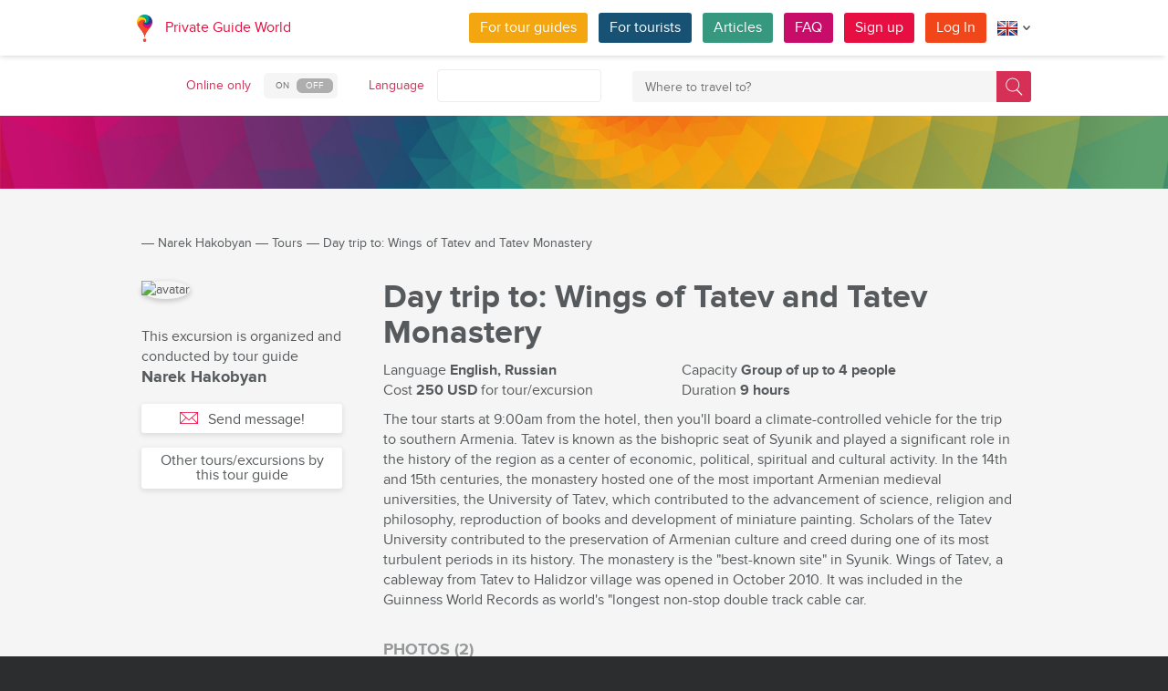

--- FILE ---
content_type: text/html; charset=utf-8
request_url: https://pg.world/user/public_tours/view?id=5a31168749d862b00e8b457c
body_size: 15211
content:

    <!DOCTYPE html>
<html lang="en" dir="ltr">
    <head>
        <meta charset="utf-8" />
        <meta http-equiv="Content-Type" content="text/html; charset=utf-8" />
        <meta http-equiv="X-UA-Compatible" content="IE=edge" />
        <title>Tour “Day trip to: Wings of Tatev and Tatev Monastery” by Narek Hakobyan in Armenia | PG World</title>
        <meta name="description" content="Discover all details of the tour “Day trip to: Wings of Tatev and Tatev Monastery” by Narek Hakobyan in Armenia. Read the description, view photos, add to favourites, and contact the guide directly if registered on PG World." />
		
		
        
		<link rel="alternate" hreflang="de" href="https://pg.world/ger/user/public_tours/view?id=5a31168749d862b00e8b457c" />
		<link rel="alternate" hreflang="fr" href="https://pg.world/fre/user/public_tours/view?id=5a31168749d862b00e8b457c" />
		<link rel="alternate" hreflang="it" href="https://pg.world/ita/user/public_tours/view?id=5a31168749d862b00e8b457c" />
		<link rel="alternate" hreflang="es" href="https://pg.world/spa/user/public_tours/view?id=5a31168749d862b00e8b457c" />
		<link rel="alternate" hreflang="ru" href="https://pg.world/rus/user/public_tours/view?id=5a31168749d862b00e8b457c" />
		         
                 
		<meta http-equiv="Cache-Control" content="public" />
        <meta name="viewport" content="width=device-width, initial-scale=1">
		<meta name="google-play-app" content="app-id=world.pg.android">
        <meta http-equiv="cleartype" content="on" />
		<meta name="format-detection" content="telephone=no" />
        <link rel="apple-touch-icon" sizes="57x57" href="/i/image/site/favicon/apple-touch-icon-57x57.png">
        <link rel="apple-touch-icon" sizes="60x60" href="/i/image/site/favicon/apple-touch-icon-60x60.png">
        <link rel="apple-touch-icon" sizes="72x72" href="/i/image/site/favicon/apple-touch-icon-72x72.png">
        <link rel="apple-touch-icon" sizes="76x76" href="/i/image/site/favicon/apple-touch-icon-76x76.png">
        <link rel="apple-touch-icon" sizes="114x114" href="/i/image/site/favicon/apple-touch-icon-114x114.png">
        <link rel="apple-touch-icon" sizes="120x120" href="/i/image/site/favicon/apple-touch-icon-120x120.png">
        <link rel="apple-touch-icon" sizes="144x144" href="/i/image/site/favicon/apple-touch-icon-144x144.png">
        <link rel="apple-touch-icon" sizes="152x152" href="/i/image/site/favicon/apple-touch-icon-152x152.png">
        <link rel="apple-touch-icon" sizes="180x180" href="/i/image/site/favicon/apple-touch-icon-180x180.png">
        <link rel="icon" type="image/png" href="/i/image/site/favicon/favicon-32x32.png" sizes="32x32">
        <link rel="icon" type="image/png" href="/i/image/site/favicon/android-chrome-192x192.png" sizes="192x192">
        <link rel="icon" type="image/png" href="/i/image/site/favicon/favicon-96x96.png" sizes="96x96">
        <link rel="icon" type="image/png" href="/i/image/site/favicon/favicon-16x16.png" sizes="16x16">
        <link rel="manifest" href="/i/image/site/favicon/manifest.json">
        <link rel="shortcut icon" href="/i/image/site/favicon/favicon.ico">
        <meta name="msapplication-TileColor" content="#e70f42">
        <meta name="msapplication-TileImage" content="/i/image/site/favicon/mstile-144x144.png">
        <meta name="msapplication-config" content="/i/image/site/favicon/browserconfig.xml">
        <meta name="theme-color" content="#ffffff">

        <link rel="stylesheet" type="text/css" href="/i/css/site/animate.css" />
        <link rel="stylesheet" type="text/css" href="/i/css/site/modal.css" />
        <link rel="stylesheet" type="text/css" href="/i/css/site/modaluser.css?v=1.3">
        <link rel="stylesheet" type="text/css" href="/i/css/site/webui-popover.min.css" />
        <link rel="stylesheet" type="text/css" href="/i/css/site/select2.min.css" />
        <link rel="stylesheet" type="text/css" href="/i/css/site/toggles.css" />
        <link rel="stylesheet" type="text/css" href="/i/css/site/fileinput.css" />
        <link rel="stylesheet" type="text/css" href="/i/css/site/owl.carousel.css?v=1.0" />
        <link rel="stylesheet" type="text/css" href="/i/css/site/owl.theme.css" />
        <link rel="stylesheet" type="text/css" href="/i/css/site/baguetteBox.css" />
        <link rel="stylesheet" type="text/css" href="/i/css/site/menu.css" />
        <link rel="stylesheet" type="text/css" href="/i/css/site/notification-default.css?v=1.5" />
        <link rel="stylesheet" type="text/css" href="/i/css/site/notification-style-bar.css?v=1.1" />
        <link rel="stylesheet" type="text/css" href="/i/css/site/jcrop-style.css?v=1.11" />
        <link rel="stylesheet" type="text/css" href="/i/css/site/jquery.Jcrop.css" />
        <link rel="stylesheet" type="text/css" href="/i/css/site/grid.css?v=1.0" />
        <link rel="stylesheet" type="text/css" href="/i/css/site/core.css?v=1.6" />
        <link rel="stylesheet" type="text/css" href="/i/css/site/style.css?v=14.1" />
        <link rel="stylesheet" type="text/css" href="/i/css/_dev/angular.css" />
        <link rel="stylesheet" type="text/css" href="/i/css/angular-my.css" />
        <link rel="stylesheet" type="text/css" href="/i/css/user-profile-cart.css?v=1.2" />
		<link rel="stylesheet" type="text/css" href="/i/css/site/amigo.sorter.css?v=1.0" />
		
		<!-- HTML5 Shim and Respond.js IE8 support of HTML5 elements and media queries -->
        <!-- WARNING: Respond.js doesn't work if you view the page via file:// -->
        <!--[if lt IE 8]>
        <script type="text/javascript" src="/i/js/site/respond.js"></script>
        <script type="text/javascript" src="/i/js/site/respond.js"></script>
        <![endif]-->
        
        <meta name="yandex-verification" content="6fc9a5d73815ae4" />
        <meta name="p:domain_verify" content="812c141a9b597c172b363bfeda6f9d49"/>
        <meta name="tp-claim" content="13d56722983295">


<!-- Facebook Pixel Code -->
<script>
!function(f,b,e,v,n,t,s){if(f.fbq)return;n=f.fbq=function(){n.callMethod?
n.callMethod.apply(n,arguments):n.queue.push(arguments)};if(!f._fbq)f._fbq=n;
n.push=n;n.loaded=!0;n.version='2.0';n.queue=[];t=b.createElement(e);t.async=!0;
t.src=v;s=b.getElementsByTagName(e)[0];s.parentNode.insertBefore(t,s)}(window,
document,'script','https://connect.facebook.net/en_US/fbevents.js');

fbq('init', '1793419437610175');
fbq('track', "PageView");</script>
<noscript><img height="1" width="1" style="display:none"
src="https://www.facebook.com/tr?id=1793419437610175&ev=PageView&noscript=1"
/></noscript>
<!-- End Facebook Pixel Code -->

<!-- Metrika counter -->
<script type="text/javascript">
    (function (d, w, c) {
        (w[c] = w[c] || []).push(function() {
            try {
                w.yaCounter36135060 = new Ya.Metrika({
                    id:36135060,
                    clickmap:true,
                    trackLinks:true,
                    accurateTrackBounce:true,
                    webvisor:true
                });
            } catch(e) { }
        });

        var n = d.getElementsByTagName("script")[0],
            s = d.createElement("script"),
            f = function () { n.parentNode.insertBefore(s, n); };
        s.type = "text/javascript";
        s.async = true;
        s.src = "https://mc.yandex.ru/metrika/watch.js";

        if (w.opera == "[object Opera]") {
            d.addEventListener("DOMContentLoaded", f, false);
        } else { f(); }
    })(document, window, "yandex_metrika_callbacks");
</script>
<noscript><div style="display:none"><img style="display:none" src="https://mc.yandex.ru/watch/36135060" style="position:absolute; left:-9999px;" alt="" /></div></noscript>
<!-- /Metrika counter -->

<!-- Global site tag (gtag.js) - Google Analytics -->
<script async src="https://www.googletagmanager.com/gtag/js?id=G-3WK2FBF6F7"></script>
<script>
  window.dataLayer = window.dataLayer || [];
  function gtag(){dataLayer.push(arguments);}
  gtag('js', new Date());
  gtag('config', 'G-3WK2FBF6F7');
</script>

		<meta name="google-site-verification" content="wqGfSjmHSs3lXEI27GsrhFZ0FZGbhCa8ZOoCHcVKZzA" />
		<meta name="p:domain_verify" content="53125ae66933ef0e00403f8d56e22e9b"/>
        <meta name="p:domain_verify" content="812c141a9b597c172b363bfeda6f9d49"/>
	</head>
    <body class="">
		<noscript><iframe src="https://www.googletagmanager.com/ns.html?id=GTM-NFJBPG6" height="0" width="0" style="display:none;visibility:hidden"></iframe></noscript>
		<noscript><div id="noscript" >For full functionality of this site you need to enable JavaScript.</div></noscript>
		<!--[if IE 8]><div id="IE8_not_supported" >Your browser is not supported anymore. <a href="https://myaccount.google.com/not-supported?pli=1" target="_blank">Please update to a more recent one.</a></div><![endif]-->
		<div id="_smartbanner"></div>
		
    <div class="page-wrap">
       
    <header>
		
	<div class="header">
		<div class="inner">
			<div class="logo">
									<a class="" href="https://pg.world/"><img src="https://pg.world/i/image/site/logo-new.png" alt="Private Guide World"></a>
								<a class="" href="https://pg.world/">Private Guide World</a>
			</div><div class="menu">
				<ul>
										<li><a style="background:#f4a610" class="btn" href="https://pg.world/for_guides">For tour guides</a></li>
															<li><a style="background:#175274" class="btn" href="https://pg.world/for_tourists">For tourists</a></li>
										<li><a style="background:#36987f" class="btn" href="https://pg.world/articles">Articles</a></li>
					<li><a style="background:#c80c6a" class="btn" href="https://pg.world/faq">FAQ</a></li>
									<li class="signlog-head-js short"><span class="cd-signup btn" onclick="yaCounter36135060.reachGoal('CLICK_REG_LINK');gtag('send', 'event', 'regform', 'call','main');">Sign up</span></li>
					<li class="signlog-head-js short"><span style="background:#f1461a" class="cd-signin btn">Log In</span></li>
									<li style="margin-top:4px;margin-bottom:4px;">
						<a href="#" class="popup_btn no-js" title="Language"><img alt="" src="/i/image/site/flags/eng24x24a.png"><span class="description">Language</span><span class="arrow"></span></a>
						<ul class="popup_content right">
															<li class="list-group-item"><a href="https://pg.world/user/public_tours/view?id=5a31168749d862b00e8b457c" prop-lang="eng" class="flags-list-popoverlink"><img alt="eng" src="/i/image/site/flags/eng16x16.png"><span>English</span></a></li>
															<li class="list-group-item"><a href="https://pg.world/ger/user/public_tours/view?id=5a31168749d862b00e8b457c" prop-lang="ger" class="flags-list-popoverlink"><img alt="ger" src="/i/image/site/flags/ger16x16.png"><span>Deutsch</span></a></li>
															<li class="list-group-item"><a href="https://pg.world/fre/user/public_tours/view?id=5a31168749d862b00e8b457c" prop-lang="fre" class="flags-list-popoverlink"><img alt="fre" src="/i/image/site/flags/fre16x16.png"><span>Français</span></a></li>
															<li class="list-group-item"><a href="https://pg.world/ita/user/public_tours/view?id=5a31168749d862b00e8b457c" prop-lang="ita" class="flags-list-popoverlink"><img alt="ita" src="/i/image/site/flags/ita16x16.png"><span>Italiano</span></a></li>
															<li class="list-group-item"><a href="https://pg.world/spa/user/public_tours/view?id=5a31168749d862b00e8b457c" prop-lang="spa" class="flags-list-popoverlink"><img alt="spa" src="/i/image/site/flags/spa16x16.png"><span>Español</span></a></li>
															<li class="list-group-item"><a href="https://pg.world/rus/user/public_tours/view?id=5a31168749d862b00e8b457c" prop-lang="rus" class="flags-list-popoverlink"><img alt="rus" src="/i/image/site/flags/rus16x16.png"><span>Русский</span></a></li>
													</ul>
					</li>
				</ul>
			</div>
		</div>
	</div>
		
<div class="header_search">
	<div class="inner">
		<form action="https://pg.world/find_place" method="get" enctype="multipart/form-data" id="search-place-panel">
			<div class="header_search_box on_off_online">
				<div class="description">Online only</div>
				<input id="search-online-only" class="search-online-only" type="checkbox" name="search_online_only"  />
				<label for="search-online-only"><span class="on">ON</span><span class="off">OFF</span></label>
			</div>
			<div class="header_search_box">
				<div class="description">Language</div>
				<div class="select_box">
					<select class="morelangpanelselect js-states form-control select2-hidden-accessible" name="search_langs[]" multiple="" tabindex="-1" aria-hidden="true" style="width: 100%;">
											<option value="aar" >Afar</option>
											<option value="abk" >Abkhaz</option>
											<option value="afr" >Afrikaans</option>
											<option value="aka" >Akan</option>
											<option value="alb" >Albanian</option>
											<option value="amh" >Amharic</option>
											<option value="ara" >Arabic</option>
											<option value="arg" >Aragonese</option>
											<option value="arm" >Armenian</option>
											<option value="asm" >Assamese</option>
											<option value="ava" >Avaric</option>
											<option value="ave" >Avestan</option>
											<option value="aym" >Aymara</option>
											<option value="aze" >Azerbaijani</option>
											<option value="bak" >Bashkir</option>
											<option value="bam" >Bambara</option>
											<option value="baq" >Basque</option>
											<option value="bel" >Belarusian</option>
											<option value="bih" >Bihari</option>
											<option value="bis" >Bislama</option>
											<option value="bos" >Bosnian</option>
											<option value="bre" >Breton</option>
											<option value="bul" >Bulgarian</option>
											<option value="bur" >Burmese</option>
											<option value="cat" >Catalan</option>
											<option value="cha" >Chamorro</option>
											<option value="che" >Chechen</option>
											<option value="chi" >Cantonese</option>
											<option value="chv" >Chuvash</option>
											<option value="cor" >Cornish</option>
											<option value="cos" >Corsican</option>
											<option value="cre" >Cree</option>
											<option value="cze" >Czech</option>
											<option value="dan" >Danish</option>
											<option value="div" >Divehi</option>
											<option value="dut" >Dutch</option>
											<option value="dzo" >Dzongkha</option>
											<option value="eng" >English</option>
											<option value="epo" >Esperanto</option>
											<option value="est" >Estonian</option>
											<option value="fao" >Faroese</option>
											<option value="fij" >Fijian</option>
											<option value="fin" >Finnish</option>
											<option value="fre" >French</option>
											<option value="fry" >Western Frisian</option>
											<option value="ful" >Fula</option>
											<option value="geo" >Georgian</option>
											<option value="ger" >German</option>
											<option value="gla" >Gaelic</option>
											<option value="gle" >Irish</option>
											<option value="glg" >Galician</option>
											<option value="glv" >Manx</option>
											<option value="gre" >Greek (modern)</option>
											<option value="grn" >Guaraní</option>
											<option value="guj" >Gujarati</option>
											<option value="hat" >Haitian</option>
											<option value="hau" >Hausa</option>
											<option value="heb" >Hebrew</option>
											<option value="her" >Herero</option>
											<option value="hin" >Hindi</option>
											<option value="hmo" >Hiri Motu</option>
											<option value="hrv" >Croatian</option>
											<option value="hun" >Hungarian</option>
											<option value="ibo" >Igbo</option>
											<option value="ice" >Icelandic</option>
											<option value="iii" >Nuosu</option>
											<option value="iku" >Inuktitut</option>
											<option value="ind" >Indonesian</option>
											<option value="ipk" >Inupiaq</option>
											<option value="ita" >Italian</option>
											<option value="jav" >Javanese</option>
											<option value="jpn" >Japanese</option>
											<option value="kal" >Kalaallisut</option>
											<option value="kan" >Kannada</option>
											<option value="kas" >Kashmiri</option>
											<option value="kau" >Kanuri</option>
											<option value="kaz" >Kazakh</option>
											<option value="khm" >Khmer</option>
											<option value="kik" >Kikuyu</option>
											<option value="kin" >Kinyarwanda</option>
											<option value="kir" >Kyrgyz</option>
											<option value="kom" >Komi</option>
											<option value="kon" >Kongo</option>
											<option value="kor" >Korean</option>
											<option value="kua" >Kwanyama</option>
											<option value="kur" >Kurdish</option>
											<option value="lao" >Lao</option>
											<option value="lat" >Latin</option>
											<option value="lav" >Latvian</option>
											<option value="lim" >Limburgish</option>
											<option value="lin" >Lingala</option>
											<option value="lit" >Lithuanian</option>
											<option value="ltz" >Luxembourgish</option>
											<option value="lub" >Luba-Katanga</option>
											<option value="lug" >Ganda</option>
											<option value="mac" >Macedonian</option>
											<option value="mal" >Malayalam</option>
											<option value="mao" >Māori</option>
											<option value="mar" >Marathi</option>
											<option value="may" >Malay</option>
											<option value="mlg" >Malagasy</option>
											<option value="mlt" >Maltese</option>
											<option value="mon" >Mongolian</option>
											<option value="nau" >Nauru</option>
											<option value="nav" >Navajo</option>
											<option value="nbl" >Southern Ndebele</option>
											<option value="nde" >Northern Ndebele</option>
											<option value="ndo" >Ndonga</option>
											<option value="nep" >Nepali</option>
											<option value="nno" >Norwegian Nynorsk</option>
											<option value="nob" >Norwegian Bokmål</option>
											<option value="nor" >Norwegian</option>
											<option value="nya" >Chichewa</option>
											<option value="oci" >Occitan</option>
											<option value="ori" >Oriya</option>
											<option value="orm" >Oromo</option>
											<option value="oss" >Ossetian</option>
											<option value="pan" >Panjabi</option>
											<option value="per" >Persian (Farsi)</option>
											<option value="pli" >Pāli</option>
											<option value="pol" >Polish</option>
											<option value="por" >Portuguese</option>
											<option value="pus" >Pushto</option>
											<option value="que" >Quechua</option>
											<option value="roh" >Romansh</option>
											<option value="rum" >Romanian</option>
											<option value="run" >Kirundi</option>
											<option value="rus" >Russian</option>
											<option value="sag" >Sango</option>
											<option value="san" >Sanskrit</option>
											<option value="sin" >Sinhalese</option>
											<option value="slo" >Slovak</option>
											<option value="slv" >Slovene</option>
											<option value="sme" >Northern Sami</option>
											<option value="smo" >Samoan</option>
											<option value="sna" >Shona</option>
											<option value="snd" >Sindhi</option>
											<option value="som" >Somali</option>
											<option value="sot" >Southern Sotho</option>
											<option value="spa" >Spanish</option>
											<option value="srd" >Sardinian</option>
											<option value="srp" >Serbian</option>
											<option value="ssw" >Swati</option>
											<option value="sun" >Sundanese</option>
											<option value="swa" >Swahili</option>
											<option value="swe" >Swedish</option>
											<option value="tah" >Tahitian</option>
											<option value="tam" >Tamil</option>
											<option value="tat" >Tatar</option>
											<option value="tel" >Telugu</option>
											<option value="tet" >Tetum</option>
											<option value="tgk" >Tajik</option>
											<option value="tgl" >Tagalog</option>
											<option value="tha" >Thai</option>
											<option value="tib" >Tibetan</option>
											<option value="tir" >Tigrinya</option>
											<option value="ton" >Tonga</option>
											<option value="tsn" >Tswana</option>
											<option value="tso" >Tsonga</option>
											<option value="tuk" >Turkmen</option>
											<option value="tur" >Turkish</option>
											<option value="tuv" >Turkana</option>
											<option value="twi" >Twi</option>
											<option value="uig" >Uyghur</option>
											<option value="ukr" >Ukrainian</option>
											<option value="urd" >Urdu</option>
											<option value="uzb" >Uzbek</option>
											<option value="ven" >Venda</option>
											<option value="vie" >Vietnamese</option>
											<option value="vol" >Volapük</option>
											<option value="wel" >Welsh</option>
											<option value="wln" >Walloon</option>
											<option value="wol" >Wolof</option>
											<option value="xho" >Xhosa</option>
											<option value="yid" >Yiddish</option>
											<option value="yor" >Yoruba</option>
											<option value="zha" >Zhuang</option>
											<option value="zul" >Zulu</option>
										</select>
				</div>
			</div>
			<div class="header_search_box search_word_box">
				<input id="head-mini-search-input-field" name="search_word" value="" autocomplete="off" role="textbox" aria-autocomplete="list" aria-haspopup="true" placeholder="Where to travel to?" onfocus="this.placeholder = ''" onblur="this.placeholder = 'Where to travel to?'" maxlength="50"><button id="select-langmorepanelremove-btn" title="Find!"> </button>
			</div>
		</form>
	</div>
</div>    </header>
    <button class="menu-button" id="open-button" aria-label="Menu"></button>
    
       <div class="page-body">
                        <div class="head-pattern"></div>
                              <div class="wrap">
              <div class="redrow page">
                  
    <div id="main-breadcrumbs">
        <ol class="breadcrumb">
            <li>
                <a href="https://pg.world/" aria-label="Private Guide"></a><span> &#8213; </span>
            </li>
            
                
                                    <li>
                        <a href="https://pg.world/user?user_id=5a31168649d862b00e8b456d">Narek Hakobyan</a><span> &#8213; </span>
                    </li>
                
            
                
                                    <li>
                        <a href="https://pg.world/user/public_tours?user_id=5a31168649d862b00e8b456d">Tours</a><span> &#8213; </span>
                    </li>
                
            
                
                                    <li>
                        <span>Day trip to: Wings of Tatev and Tatev Monastery</span>
                    </li>
                
                    </ol>
    </div>
    <div style="clear: both"></div>
                  
    <div class="redgrid-set-3 sidebar-left waysidebar">
       <div class="photoblock waycart-guide-photo">
          <img alt="avatar" src="https://api.pg.world/node_model_img?w=200&h=200&mode=fitout&zoom=1&file=_soc_6b420bbe3ccf73d1abb7d35cb247c776.jpg" style="width: 200px; height: auto;">
       </div>
       <div class="waycart-guidedesc">
          <div class="waycart-guidedesc-tourti">
             This excursion is organized and conducted by tour guide          </div>
          <div class="waycart-guidedesc-guidename">
             Narek Hakobyan          </div>
          <div class="waycart-guidedesc-online">
                       </div>
       </div>
       <div class="sidebar-btnblock">
                        <!-- Если гость -->
              			  <button onclick="$('.cd-signup').trigger('click'); $('.cb-tourist').trigger('click'); history.pushState('', '', '/user/public_tours/view?id=5a31168749d862b00e8b457c&m=1'); return false;" class="btn md-btn block-btn white-btn lite-btn btn-forbtniconsbm"><span class="icon forbtnicon sbm"></span>Send message!</button>
			  <a href="https://pg.world/user/public_tours?user_id=5a31168649d862b00e8b456d" class="btn md-btn block-btn white-btn lite-btn">Other tours/excursions by this tour guide</a>
                 </div>
    </div>
    <div class="redgrid-set-9 page-content">
       <div class="redgrid-set-12">
          <div class="guidecart-head">
            <h1 id="name_eng" class="guidecart-title bigtitle blackcolor about_lang_item active">Day trip to: Wings of Tatev and Tatev Monastery</h1>
              </div>
		            <div class="waycart-attr-block">
             <div class="redgrid-set-5 nopad waycart-attr">
                <div>Language <span>English, Russian</span></div>
                                    <div>Cost    <span>250 USD</span> for tour/excursion</div>
                             </div>
             <div class="redgrid-set-5 nopad waycart-attr">
                                    <div>Capacity <span>Group of up to 4 people</span></div>
                                                    <div>Duration <span>9 hours</span></div>
                             </div>
          </div>
          

    <div id="desc_short_eng" class="waycart-desc about_lang_item active">
                           <p>The tour starts at 9:00am from the hotel, then you'll board a climate-controlled vehicle for the trip to southern Armenia. Tatev is known as the bishopric seat of Syunik and played a significant role in the history of the region as a center of economic, political, spiritual and cultural activity. In the 14th and 15th centuries, the monastery hosted one of the most important Armenian medieval universities, the University of Tatev, which contributed to the advancement of science, religion and philosophy, reproduction of books and development of miniature painting. Scholars of the Tatev University contributed to the preservation of Armenian culture and creed during one of its most turbulent periods in its history. The monastery is the "best-known site" in Syunik. Wings of Tatev, a cableway from Tatev to Halidzor village was opened in October 2010. It was included in the Guinness World Records as world's "longest non-stop double track cable car.</p>            </div>
          
                        <h4 class="guidecart-smalltitle greycolor">PHOTOS (2)</h4>
              <div class="carousel-block">
                 <div class="baguetteBoxOne gallery">
                    <div id="owl-gallery" class="owl-carousel">
                                                  <div class="item bordered-image"><a href="https://api.pg.world/upl/node_files/3fc9af10d19d721b27ce159bc9522147.jpg"><img src="https://api.pg.world/tmp/node_files/220_140_fitout/3fc9af10d19d721b27ce159bc9522147.jpg" alt="Photo"></a></div>
                                                  <div class="item bordered-image"><a href="https://api.pg.world/upl/node_files/4bd141d2b13b8f10047c207dbe34d31c.jpg"><img src="https://api.pg.world/tmp/node_files/220_140_fitout/4bd141d2b13b8f10047c207dbe34d31c.jpg" alt="Photo"></a></div>
                                           </div>
                 </div>
              </div>
          
		  <div class="tour" style="float:left"><ul class="social_shere_buttons">
		<li><a class="facebook" href="http://www.facebook.com/sharer.php?u=https://pg.world/user/public_tours/view?id=5a31168749d862b00e8b457c" target="_blank" style="background-position: 0px -68px"></a></li>
		<li><a class="twitter" href="https://twitter.com/share?url=https://pg.world/user/public_tours/view?id=5a31168749d862b00e8b457c&amp;text=Tour+%E2%80%9CDay+trip+to%3A+Wings+of+Tatev+and+Tatev+Monastery%E2%80%9D+by+Narek+Hakobyan+in+Armenia+%7C+PG+World&amp;hashtags=" target="_blank" style="background-position: 0px -51px"></a></li>
		<li><a class="vkontakte" href="http://vkontakte.ru/share.php?url=https://pg.world/user/public_tours/view?id=5a31168749d862b00e8b457c" target="_blank" style="background-position: 0px 0px"></a></li>
		<li><a class="odnoklassniki" href="http://www.odnoklassniki.ru/dk?st.cmd=addShare&st.s=1&st._surl=https://pg.world/user/public_tours/view?id=5a31168749d862b00e8b457c" target="_blank" style="background-position: 0px -170px"></a></li>
		<li><a class="livejournal" href="http://www.livejournal.com/update.bml?event=https://pg.world/user/public_tours/view?id=5a31168749d862b00e8b457c&subject=Tour+%E2%80%9CDay+trip+to%3A+Wings+of+Tatev+and+Tatev+Monastery%E2%80%9D+by+Narek+Hakobyan+in+Armenia+%7C+PG+World" target="_blank" style="background-position: 0px -34px"></a></li>
		<li><a class="blogger" href="https://www.blogger.com/blog-this.g?t&u=https://pg.world/user/public_tours/view?id=5a31168749d862b00e8b457c&n=Tour+%E2%80%9CDay+trip+to%3A+Wings+of+Tatev+and+Tatev+Monastery%E2%80%9D+by+Narek+Hakobyan+in+Armenia+%7C+PG+World" target="_blank" style="background-position: 0px -187px"></a></li>
		<li><a class="pinterest" href="https://pinterest.com/pin/create/bookmarklet/?url=https://pg.world/user/public_tours/view?id=5a31168749d862b00e8b457c&description=Tour+%E2%80%9CDay+trip+to%3A+Wings+of+Tatev+and+Tatev+Monastery%E2%80%9D+by+Narek+Hakobyan+in+Armenia+%7C+PG+World" target="_blank" style="background-position: 0px -477px"></a></li>
		<li><a class="linkedin" href="http://www.linkedin.com/shareArticle?mini=true&amp;url=https://pg.world/user/public_tours/view?id=5a31168749d862b00e8b457c" target="_blank" style="background-position: 0px -255px"></a></li>
	</ul></div>
       </div>
    </div>
              </div>
          </div>
       </div>
    </div>

    
        
						
	
	<div style="clear:both"></div>
	<footer>
		<div class="inner">
			<div class="justify">
				<div class="footer_block menu inline">
					<div class="menu_inner inline">
						<div class="logo">
							<a class="inline_m" href="https://pg.world/"><img src="/i/image/site/logo-new.png" alt="Private Guide World" /></a>
							<a class="inline_m" href="https://pg.world/">Private Guide World</a>
						</div>
						<div class="footer_menu">
							<ul>
															<li>&#9679;<a href="https://pg.world/about_us">About us</a></li>
															<li>&#9679;<a href="https://pg.world/faq">FAQ</a></li>
															<li>&#9679;<a href="https://pg.world/articles">Articles</a></li>
															<li>&#9679;<a href="mailto:support@pg.world">Contact us (support@pg.world)</a></li>
															<li>&#9679;<a href="https://pg.world/terms_of_use">Terms of use</a></li>
															<li>&#9679;<a href="https://pg.world/privacy_policy">Privacy policy</a></li>
														</ul>
						</div>
					</div>
					<div class="menu_inner inline">
						<div class="marketplace">
													<a href="https://play.google.com/store/apps/details?id=world.pg.android" target="_blank" title="Android application" class="google-market">
								<img src="/i/image/soc_set_icons/googleplay_eng.png" alt="Android application" />
							</a>
													<a href="https://itunes.apple.com/us/app/private-guide/id1145846483" target="_blank" title="iOS application" class="appstore">
								<img src="/i/image/soc_set_icons/appstore_eng.png" alt="iOS application" />
							</a>
												</div>
						<div class="soc_icons">
							<ul>
															<li>
									<a href="https://www.facebook.com/groups/1815485358739315/" target="_blank" title="Facebook">
										<img src="/i/image/soc_set_icons/facebook.png" alt="Facebook" />
									</a>
								</li>
															<li>
									<a href="https://vk.com/club133177251" target="_blank" title="Vkontakte">
										<img src="/i/image/soc_set_icons/vkontakte.png" alt="Vkontakte" />
									</a>
								</li>
															<li>
									<a href="https://www.linkedin.com/company/private-guide-world" target="_blank" title="Linkedin">
										<img src="/i/image/soc_set_icons/linkedin.png" alt="Linkedin" />
									</a>
								</li>
															<li>
									<a href="https://twitter.com/wwwpgworld" target="_blank" title="Twitter">
										<img src="/i/image/soc_set_icons/twitter.png" alt="Twitter" />
									</a>
								</li>
															<li>
									<a href="https://www.instagram.com/privateguideworld/" target="_blank" title="Instagram">
										<img src="/i/image/soc_set_icons/instagram.png" alt="Instagram" />
									</a>
								</li>
															<li>
									<a href="https://www.pinterest.com/private_guide/" target="_blank" title="Pinterest">
										<img src="/i/image/soc_set_icons/pinterest.png" alt="Pinterest" />
									</a>
								</li>
															<li>
									<a href="https://www.youtube.com/channel/UC77LG16jAtH5yUREiLlNHRg" target="_blank" title="YouTube">
										<img src="/i/image/soc_set_icons/youtube.png" alt="YouTube" />
									</a>
								</li>
															<li>
									<a href="https://www.tiktok.com/@privateguideworld" target="_blank" title="TikTok">
										<img src="/i/image/soc_set_icons/tiktok.png" alt="TikTok" />
									</a>
								</li>
														</ul>
						</div>
					</div>					
				</div>
				<div class="footer_block country inline">
					<div class="title">Countries</div>
					<ul>
																					<li class="show_on_mobile"><a href="https://pg.world/countries/taiwan/guides">Taiwan</a></li>
																<li class="show_on_mobile"><a href="https://pg.world/countries/jamaica/guides">Jamaica</a></li>
																<li class="show_on_mobile"><a href="https://pg.world/countries/lebanon/guides">Lebanon</a></li>
																<li class="show_on_mobile"><a href="https://pg.world/countries/georgia/guides">Georgia</a></li>
																<li class="show_on_mobile"><a href="https://pg.world/countries/sweden/guides">Sweden</a></li>
																<li class="show_on_mobile"><a href="https://pg.world/countries/madagascar/guides">Madagascar</a></li>
																<li class="show_on_mobile"><a href="https://pg.world/countries/tajikistan/guides">Tajikistan</a></li>
																<li class="show_on_mobile"><a href="https://pg.world/countries/spain/guides">Spain</a></li>
																<li><a href="https://pg.world/countries/liechtenstein/guides">Liechtenstein</a></li>
																<li><a href="https://pg.world/countries/swaziland/guides">Swaziland</a></li>
																<li><a href="https://pg.world/countries/bahrain/guides">Bahrain</a></li>
																<li><a href="https://pg.world/countries/guatemala/guides">Guatemala</a></li>
																<li><a href="https://pg.world/countries/jordan/guides">Jordan</a></li>
																<li><a href="https://pg.world/countries/switzerland/guides">Switzerland</a></li>
											<li class="show_on_mobile all"><a href="https://pg.world/countries">Show all...</a></li>
					</ul>
				</div>
				<div class="footer_block city inline">
					<div class="title">Cities</div>
					<ul>
																					<li class="show_on_mobile"><a href="https://pg.world/countries/sri_lanka/jaffna/guides">Jaffna</a></li>
																<li class="show_on_mobile"><a href="https://pg.world/countries/china/hong_kong/guides">Hong Kong</a></li>
																<li class="show_on_mobile"><a href="https://pg.world/countries/cuba/cienfuegos/guides">Cienfuegos</a></li>
																<li class="show_on_mobile"><a href="https://pg.world/countries/saudi_arabia/tabuk/guides">Tabuk</a></li>
																<li class="show_on_mobile"><a href="https://pg.world/countries/oman/muscat/guides">Muscat</a></li>
																<li class="show_on_mobile"><a href="https://pg.world/countries/georgia/ozurgeti/guides">Ozurgeti</a></li>
																<li class="show_on_mobile"><a href="https://pg.world/countries/brazil/manaus/guides">Manaus</a></li>
																<li class="show_on_mobile"><a href="https://pg.world/countries/ecuador/cuenca/guides">Cuenca</a></li>
																<li class="show_on_mobile"><a href="https://pg.world/countries/estonia/parnu/guides">Parnu</a></li>
																<li><a href="https://pg.world/countries/south_africa/pietermaritzburg/guides">Pietermaritzburg</a></li>
																<li><a href="https://pg.world/countries/botswana/selebi-phikwe/guides">Selebi-Phikwe</a></li>
																<li><a href="https://pg.world/countries/hungary/kecskemet/guides">Kecskemet</a></li>
																<li><a href="https://pg.world/countries/thailand/bangkok/guides">Bangkok</a></li>
																<li><a href="https://pg.world/countries/japan/osaka/guides">Osaka</a></li>
																<li><a href="https://pg.world/countries/senegal/louga/guides">Louga</a></li>
										</ul>
				</div>
				<div class="footer_block city inline">
					<div class="title">Articles</div>
					<ul>
																					<li class="show_on_mobile"><a href="https://pg.world/articles?scid=5758283a49d8629b5d8b4567">Local private tour</a></li>
																<li class="show_on_mobile"><a href="https://pg.world/articles?scid=5758271749d86234418b4567">Excursion</a></li>
																<li class="show_on_mobile"><a href="https://pg.world/articles?scid=5687d490c8e69a8d0e8b456d">Children's tour</a></li>
																<li class="show_on_mobile"><a href="https://pg.world/articles?scid=5687d459c8e69a0b0e8b456f">Adventure tour</a></li>
																<li class="show_on_mobile"><a href="https://pg.world/articles?scid=5758282649d862b15b8b4567">Jeep tour</a></li>
																<li class="show_on_mobile"><a href="https://pg.world/articles?scid=5758278649d8626c4d8b4567">Gourmet & Cooking tour</a></li>
																<li class="show_on_mobile"><a href="https://pg.world/articles?scid=5758291449d8623b738b4567">Walking tour</a></li>
																<li class="show_on_mobile"><a href="https://pg.world/articles?scid=5b39efbc49d8629e1c8b4567">Bird watching tours</a></li>
																<li class="show_on_mobile"><a href="https://pg.world/articles?scid=575827a449d8620b508b4567">Hiking/Trekking/Cycling tour</a></li>
																<li><a href="https://pg.world/articles?scid=64f6d228c745c4c4b32eea42">Tips for tourists</a></li>
											<li class="show_on_mobile all"><a href="https://pg.world/articles">Show all...</a></li>
					</ul>
				</div>
			</div>
			<div class="copyright">© 2014–2026 All rights reserved Private Guide World</div>
		</div>
	</footer>        
            
    <form class="md-modal md-effect-16" id="modal-from-tourist" method="post">
        <div class="md-content">
            <button class="md-close"></button>
            <div class="fieldset">
                <textarea type="text" id="sendmessage-fast-tourist" class="sendmessage-onmodal-textarea" name="text" required="true" placeholder="Let’s write some text..." onfocus="this.placeholder = ''" onblur="this.placeholder = 'Let’s write some text...'"></textarea>
            </div>
            <div class="redrow modal-btn-block">
                <div class="redgrid-set-6 nopad addcontact-on-modal-link">
                    
                    </div>
                <div class="redgrid-set-6 nopad">
                    <button class="btn block-btn modalbtn">Send Message</button>
                </div>
            </div>
        </div>
    </form>
	
    	
	<div class="md-modal md-effect-16" id="modal-bulk-message-add">
       <form onsubmit="yaCounter36135060.reachGoal('SEND_MASS_MESSAGE');gtag('send', 'event', 'massMessage', 'sendMessage','main');" class="md-content js-edit-obj" method="post">
          <button class="md-close"></button>
          <div class="redgrid-set-12">
             <h5>New GENERIC REQUEST</h5>
             <p class="fieldset">	
                Please add some text of at least 200 symbols to the message. The tour guide will respond to you via a private message.              </p>
          </div>
		  		  <div>GENERIC REQUEST</div>
          <div class="fieldset">
		  			 <textarea type="text" id="newbulkmessagetextarea" class="sendmessage-onmodal-textarea" name="text" placeholder="Let’s write some text..." onfocus="this.placeholder = ''" onblur="this.placeholder = 'Let’s write some text...'"></textarea>
          </div>
          <div class="redrow modal-btn-block">
             <div class="redgrid-set-6 nopad addcontact-on-modal-link">
                
    
             </div>
             <div class="redgrid-set-6 nopad">
                <button class="btn block-btn modalbtn">Send GENERIC REQUEST</button>
             </div>
          </div>
       </form>
    </div>
	    <!-- Modal's -->
    <div class="cd-user-modal">
       <!-- this is the entire modal form, including the background -->
       <div class="cd-user-modal-container">
          <!-- this is the container wrapper -->
          <div class="cd-user-modal-content">
             <div id="cd-login" class="modaluserlog">
                <!-- log in form -->
                <form class="cd-form" method="post">
                                     <div class="fieldset">
                      <label class="image-replace cd-email" for="signin-email">e-mail</label>
                      <input class="full-width has-padding has-border" id="signin-email" type="text" name="email" placeholder="e-mail" onfocus="this.placeholder = ''" onblur="this.placeholder = 'e-mail'">
                      <span class="cd-error-message">Wrong e-mail</span>
                   </div>
                   <div class="fieldset">
                      <label class="image-replace cd-password" for="signin-password">Password</label>
                      <input class="full-width has-padding has-border" id="signin-password" type="password" name="password" placeholder="Password" onfocus="this.placeholder = ''" onblur="this.placeholder = 'Password'">
                      <a href="#0" class="hide-password"><span class="showpass-eye-icon"></span></a>
                      <span class="cd-error-message">Wrong password</span>
                   </div>
                   <div class="fieldset">
                      <input class="full-width" type="submit" value="Login">
                   </div>
                   <div class="cd-form-bottom-message"><a href="#0">Forgot your password?</a></div>
                </form>
             </div>
             <!-- cd-login -->
             <div id="cd-signup" class="modaluserlog">
                <!-- sign up form -->
                <form class="cd-form" method="post">
                   <div class="switchreg-gort-block switch">
                      <div class="switchreg-gort cb-tourist">
                         <div class="icon-whoreg"></div>
                         <span>I’m a tourist</span>
                      </div>
                      <div class="switchreg-gort cb-guide">
                         <div class="icon-whoreg"></div>
                         <span>I’m a guide</span>
                      </div>
                      <input class="signup-user-type" type="hidden" name="type" value="">

                      <div style="clear: both;"></div>
                      <div style="position: relative;">
                          <span class="cd-error-message">Please first choose who you are!</span>
                      </div>
                   </div>
                   <div class="fieldset">
                      <input class="full-width has-padding has-border" id="signup-username" type="text" name="first_name" placeholder="First name" onfocus="this.placeholder = ''" onblur="this.placeholder = 'First name'">
                      <span class="cd-error-message">Incorrect First name!</span>
                   </div>
                   <div class="fieldset">
                      <input class="full-width has-padding has-border" id="signup-lastname" type="text" name="last_name" placeholder="Last name" onfocus="this.placeholder = ''" onblur="this.placeholder = 'Last name'">
                      <span class="cd-error-message">Incorrect Last name!</span>
                   </div>
                   <div class="fieldset">
                      <input class="full-width has-padding has-border" id="signup-email" type="text" name="email" placeholder="e-mail" onfocus="this.placeholder = '';" onblur="this.placeholder = 'e-mail'">
                      <span class="cd-error-message">Incorrect e-mail</span>
                   </div>
                   <input type="text" name="fake_pwd" value="" style="display: none;">
                   <div class="fieldset">
                      <input class="full-width has-padding has-border" id="signup-password" type="password" name="password" placeholder="Password" onfocus="this.placeholder = '';" onblur="this.placeholder = 'Password'">
                      <a href="#0" class="hide-password"><span class="showpass-eye-icon"></span></a>
                      <span class="cd-error-message">Incorrect password!</span>
                   </div>
                   <!-- <div class="fieldset">
                      <div class="captcha-modal-block-block">
                         <input class="js-signup-captcha-id" type="hidden" name="captcha_id" value="">
                         <img alt="" class="js-signup-captcha-img" src="" style="cursor: pointer;" width="69" height="41" title="Reload captcha">
                      </div>
                      <div class="captcha-modal-input">
                         <input class="full-width has-padding has-border js-signup-captcha-val" type="text" name="captcha_val" placeholder="Please enter the CAPTCHA code." onfocus="this.placeholder = ''" onblur="this.placeholder = 'Please enter the CAPTCHA code.'">
                         <span style="left: 87px;" class="cd-error-message">Invalid captcha!</span>
                      </div>
                   </div> -->
				   <div class="fieldset">
                      <input id="terms_of_use_1" name="terms_of_use" type="checkbox" class="" value="1" />
					  <label class="terms_of_use_label" for="terms_of_use_1">I accept the <a target="_blank" href="https://pg.world/terms_of_use">terms of use</a></label>
					  <span class="cd-error-message terms_of_use_error">You have to accept the Terms of Use!</span>
                   </div>
                   <div class="fieldset">
                      <input class="btn block-btn full-width has-padding" type="submit" value="Create account">
                   </div>
               				   <div class="fieldset">
                      <div class="modal-line-hr">or</div>
                   </div>
                </form>
             </div>
             <!-- cd-signup -->
                      <div id="cd-reset-password" class="modaluserlog">
                <!-- reset password form -->
                <div class="cd-form-message">Forgot your password? Please enter your e-mail. You will receive a link to create a new password! (Check the SPAM box in case...)</div>
                <form class="cd-form" method="post">
                   <div class="fieldset">
                      <label class="image-replace cd-email" for="reset-email">e-mail</label>
                      <input class="full-width has-padding has-border" id="reset-email" type="text" name="email" placeholder="e-mail" onfocus="this.placeholder = ''" onblur="this.placeholder = 'e-mail'">
                      <span class="cd-error-message">Error message here!</span>
                   </div>
                   <div class="fieldset">
                      <div class="captcha-modal-block-block">
                         <input id="reset-password-captcha-id" type="hidden" name="captcha_id" value="">
                         <img alt="" id="reset-password-captcha-img" src="" style="cursor: pointer;" width="82" height="41" title="Reload captcha">
                      </div>
                      <div class="captcha-modal-input">
                         <input class="full-width has-padding has-border js-signup-captcha-val" type="text" name="captcha_val" title="Please enter the CAPTCHA code." placeholder="CAPTCHA Code" onfocus="this.placeholder = ''" onblur="this.placeholder = 'CAPTCHA Code'">
                         <span style="left: 87px;" class="cd-error-message">Invalid captcha!</span>
                      </div>
                   </div>
                   <div class="fieldset">
                      <input class="full-width has-padding" type="submit" value="Reset password">
                   </div>
                </form>
                <div class="cd-form-bottom-message backtologin"><a href="#0">Back to log in</a></div>
             </div>
             <!-- cd-reset-password -->
             <a href="#0" class="cd-close-form">Close</a>
             <ul class="cd-switcher">
                <li><a href="#0"><span class="cd-switcherspan-blocks">Already have an account?</span> Log in</a></li>
                <li><a href="#0"><span class="cd-switcherspan-blocks">Don’t you have an account?</span> Sign up</a></li>
             </ul>
          </div>
       </div>
    </div>
	
        
    <script type="text/javascript">
    
        var LANG     = 'eng';
        var DEF_LANG = 'eng';

        $g_lang = { 'm_titlePostfix': ' :: Private Guide World', 'm_title': 'Tour “Day trip to: Wings of Tatev and Tatev Monastery” by Narek Hakobyan in Armenia | PG World', 'm_keyWords': '', 'm_metaTags': '', 'm_description': 'Discover all details of the tour “Day trip to: Wings of Tatev and Tatev Monastery” by Narek Hakobyan in Armenia. Read the description, view photos, add to favourites, and contact the guide directly if registered on PG World.', 'upload_invalid_filetype': 'Invalid file type', 'upload_invalid_filesize': 'The file is too big (max 15 Mb)', 'footer_menu_faq': 'FAQ', 'footer_menu_terms_of_use': 'Terms of use', 'footer_menu_articles': 'Articles', 'footer_menu_about_us': 'About us', 'footer_menu_privacy_policy': 'Privacy policy', 'footer_menu_contact_us': 'Contact us (support@pg.world)', 'footer_link_contact_us': 'mailto:support@pg.world', 'footer_link_app_ios': 'http://www.apple.com/itunes/download/', 'footer_link_app_android': 'https://play.google.com/store', 'err_unknown_server_err': 'Unknown server error!', 'err_unknown_net_or_server_err': 'Unknown network or server error!', 'err_code_is': 'Error code is', 'err_text_is': 'Error is', 'err_unknown_check_inet': 'Unknown error! Please check your internet connection!', 'err_text_msg_is_empty': 'The message text is empty!', 'err_text_msg_is_too_short': 'The message text is too short!', 'err_text_msg_is_too_big': 'The message text exceeds the limit.', 'msg_successfully_send': 'The message has been sent successfully!', 'bulk_msg_successfully_send': 'The Generic Request has been sent successfully!', 'err_field_is_empty_or_bad': 'The field is empty or invalid.', 'err_reg_is_success_but_msg_send_failed': 'You have been successfully registered, but the message was not sent.', 'err_login_is_success_but_msg_send_failed': 'You are logged in successfully, but the message did not send.', 'pwd_recovery_success_text': 'Password recovery instructions have been successfully sent! Please check your email, including the SPAM folder.', 'err_conn_need_reload_page': 'Connection error. Please refresh this page.', 'remove_chat_confirmation': 'Are you certain? These messages will be permanently deleted!', 'confirm_hide_board_msg': 'Are you certain? These messages will be permanently deleted!', 'confirm_hide_show_application': 'Are you sure?', 'confirm_remove_application': 'Are you sure?', 'err_conn_failed_dashboard_need_reload': 'A connection error happened, and the Generic Requests won\'t load correctly. Please refresh the page.', 'err_conn_failed_applications_need_reload': 'A connection error happened, and the Chats won\'t load correctly. Please refresh the page.', 'err_city_not_selected': 'No city has been selected.', 'application_successfully_removed': 'The application has been successfully removed!', 'btn_read_more_notg': 'Read more...', 'btn_read_less_notg': 'Read less', 'only_tourists_to_guides_notg': 'Only tourists may send messages to registered tour guides.', 'pwd_recovery_email_not_found': 'The email was not found!', 'select_a_language': 'Please choose a language.', 'select_country_calling_code': 'Please choose your country from a drop-down menu, and the international phone code will be added.', 'select_a_city': 'Please choose a city.', 'select_a_country': 'Please choose a country.', 'g_slots_buy_country_notg': 'Buy subscription', 'g_slots_buy_renewal_notg': 'Buy renewal', 'g_slots_extend_country_notg': 'Extend subscription', 'g_slots_buy_and_extend_notg': 'Buy and extend', 'g_slots_buy_renewal_and_extend_notg': 'Buy renewal and extend', 'month_1': 'January', 'month_2': 'February', 'month_3': 'March', 'month_4': 'April', 'month_5': 'May', 'month_6': 'June', 'month_7': 'July', 'month_8': 'August', 'month_9': 'September', 'month_10': 'October', 'month_11': 'November', 'month_12': 'December', 'node_mongo_bool_true': 'Yes', 'node_mongo_bool_false': 'No', 'node_mongo_date_format': 'd.m.Y', 'node_mongo_date_time_format': 'd.m.Y H:i:s', 'page@404': '404 Page not found', 'page@404city': '404 Page not found', 'page@articles': 'Articles', 'page@countries': 'All countries', 'page@countries/country': 'About country', 'page@countries/country/guides': 'Country guides', 'page@countries/country/city/guides': 'City guides', 'page@faq': 'FAQ', 'page@faq/view': 'FAQ answer', 'page@login_callback_facebook': 'Register via Facebook', 'page@login_callback_twitter': 'Register via Twitter', 'page@user': 'Narek Hakobyan', 'page@user/public_tours': 'Tours', 'page@user/profile': 'User profile', 'page@user/edit': 'Edit profile', 'page@user/favorite_guides': 'Favorite guides', 'page@user/favorite_tours': 'Favorite tours', 'page@user/subscribes': 'Cart', 'page@user/order': 'Order is successfully created!', 'page@user/edit_tours': 'My tours', 'page@user/chats': 'Chats', 'page@for_guides': 'For guides', 'page@for_tourists': 'For Tourists', 'page@about_us': 'About us', 'page@privacy_policy': 'Privacy policy', 'page@terms_of_use': 'Terms of use', 'page@find_place': 'Search', 'page@login_callback_PG': 'Register via PG', 'page@country_slots_map': 'Annual membership cost map', 'page@user/payment': 'Payment', 'page@user/payment/paymaster_cancel': 'Credit Card', 'page@user/payment/paymaster_success': 'Credit Card', 'page@user/payment/bildpay_cancel': 'Credit Card', 'page@user/payment/bildpay_success': 'Credit Card', 'page@user/payment/paypal_cancel': 'PayPal', 'page@user/payment/paypal_success': 'PayPal', 'page@user/need_to_subscribe': 'You need to subscribe', 'page@user/you_need_to_subscribe': 'You need to subscribe first!', 'page@user/sort_tours': 'Sort tours', 'page@user/settings': 'User profile settings', 'page@user/change_password': 'Password recovery', 'online_notg': 'Online', 'offline_notg': 'Offline', 'user_menu_profile': 'My profile', 'user_menu_edit': 'Edit my profile', 'user_menu_subscribes': '<span>Buy subscription</span>  ', 'user_menu_tour_list': 'My excursions', 'user_menu_favorite_tours': 'Favorite excursions', 'user_menu_favorite_guides': 'Favorite tour guides', 'user_menu_log_out': 'Log Out', 'user_menu_chats': 'Chats', 'user_menu_chats_dashboard': 'Generic Requests', 'user_menu_settings': 'Settings', 'm_defTitle': '', 'the_tourleads_notg': 'This excursion is organized and conducted by tour guide', 'send_message_notg': 'Send Message', 'other_guides_tours_notg': 'Other tours/excursions by this tour guide', 'added_to_favorite_tours_notg': 'Added to MY FAVOURITE tours and excursions', 'add_to_favorite_tours_notg': 'Add it to MY FAVOURITE tours and excursions', 'other_my_excursions_notg': 'More of my tours/excursions...', 'edit_notg': 'Edit', 'language_notg': 'Language', 'price_notg': 'Cost', 'capacity_notg': 'Capacity', 'duration_notg': 'Duration', 'read_more_notg': 'Read more...', 'previous_notg': 'Previous', 'next_notg': 'Next', 'extention_is_on_moderation_notg': 'The tour/excursion is under moderation, but you can continue composing the description and uploading up to 10 high-quality photos for each tour/excursion.', 'for_excursion_notg': 'for tour/excursion', 'page_description_notg': 'Discover all details of the tour “[[TOUR_NAME]]” by [[GUIDE_NAME]] in [[COUNTRIES]]. Read the description, view photos, add to favourites, and contact the guide directly if registered on PG World.', 'page@user/public_tours/view': 'Day trip to: Wings of Tatev and Tatev Monastery', 'skip_to_main_content': 'Skip to the main content.', 'private_guide_notg': 'Private Guide World', 'more_notg': 'More...', 'sign_up_notg': 'Sign up', 'log_in_notg': 'Log in', 'log_out_notg': 'Log Out', 'messages_notg': 'Messages', 'where_to_go_notg': 'Where to travel to?', 'for_guides_notg': 'For tour guides', 'for_tourists_notg': 'For tourists', 'articles_notg': 'Articles', 'faq_notg': 'FAQ', 'online_only_notg': 'Online only', 'on_notg': 'ON', 'off_notg': 'OFF', 'search_notg': 'Find!', 'contact_us_notg': 'Contact us', 'terms_of_use_notg': 'terms of use', 'privacy_policy_notg': 'Privacy policy', 'title_countries_notg': 'Countries', 'show_all_notg': 'Show all...', 'title_cities_notg': 'Cities', 'title_articles_notg': 'Articles', 'log_in_with_facebook_notg': 'Log in with Facebook', 'log_in_with_twitter_notg': 'Log in with Twitter', 'or_notg': 'or', 'email_notg': 'e-mail', 'wrong_email_notg': 'Wrong e-mail', 'password_notg': 'Password', 'wrong_password_notg': 'Wrong password', 'forgot_password_notg': 'Forgot your password?', 'im_a_tourist_notg': 'I’m a tourist', 'im_a_guide_notg': 'I’m a guide', 'choose_who_are_you_notg': 'Please first choose who you are!', 'incorrect_first_name_notg': 'Incorrect First name!', 'incorrect_last_name_notg': 'Incorrect Last name!', 'incorrect_email_notg': 'Incorrect e-mail', 'incorrect_password_notg': 'Incorrect password!', 'invalid_captcha_notg': 'Invalid captcha!', 'sign_up_with_facebook_notg': 'Sign up with Facebook', 'sign_up_with_twitter_notg': 'Sign up with Twitter', 'lost_password_user_desc_notg': 'Forgot your password? Please enter your e-mail. You will receive a link to create a new password! (Check the SPAM box in case...)', 'error_message_here_notg': 'Error message here!', 'back_to_login_notg': 'Back to log in', 'close_notg': 'Close', 'already_have_an_account_notg': 'Already have an account?', 'dont_have_an_account_notg': 'Don’t you have an account?', 'first_name_notg': 'First name', 'last_name_notg': 'Last name', 'reload_captcha_notg': 'Reload captcha', 'enter_pictures_code_notg': 'Please enter the CAPTCHA code.', 'login_notg': 'Login', 'create_account_notg': 'Create account', 'reset_password_notg': 'Reset password', 'log_in_with_PG_notg': 'Log in with PGW', 'sign_up_with_PG_notg': 'Sign up with PGW', 'i_accept_terms_notg': 'I accept the', 'you_accept_terms_notg': 'You have to accept the Terms of Use!', 'signup_social_media_notg': 'Sign up with social networks', 'lets_write_some_text_notg': 'Let’s write some text...', 'add_contact_notg': '+ Add contact', 'bulk_message_add_title_notg': 'New GENERIC REQUEST', 'bulk_message_add_desc_notg': 'Please add some text of at least 200 symbols to the message. The tour guide will respond to you via a private message. ', 'send_bulk_message_notg': 'Send GENERIC REQUEST', 'language_bulk_notg': 'Language', 'incorrect_langs_num_notg': 'Please choose at least one language.', 'message_bulk_notg': 'GENERIC REQUEST' };
    </script>

        <div class="md-overlay"></div>

        <script type="text/javascript" src="/i/js/site/modernizr.js"></script>
        <!-- jQuery -->
        <script src="https://ajax.googleapis.com/ajax/libs/jquery/1.11.1/jquery.min.js"></script>
        <!-- jQuery UI -->
        <script type="text/javascript" src="/i/js/site/jquery-ui.min.js?v=1.2"></script>
        <script type="text/javascript" src="/i/js/site/jquery.ui.widget.js"></script>
        <script type="text/javascript" src="/i/js/site/jquery.ui.position.js"></script>
        <script type="text/javascript" src="/i/js/site/jquery.ui.autocomplete.js"></script>
        <!-- Classie -->
        <script type="text/javascript" src="/i/js/site/classie.js"></script>
        <!-- Plugin JavaScript -->
        <script type="text/javascript" src="/i/js/site/webui-popover.min.js"></script> <!-- Popovers -->
        <script type="text/javascript" src="/i/js/site/toggles-min.js"></script> <!-- Toggles -->
        <script type="text/javascript" src="/i/js/site/toggles.js"></script> <!-- Toggles ini-->
        <script type="text/javascript" src="/i/js/site/jquery.tabslet.min.js"></script> <!-- Tabs -->
        <script type="text/javascript" src="/i/js/site/autoresize.textarea.js"></script> <!-- Autoresize textarea -->
        <script type="text/javascript" src="/i/js/site/owl.carousel.min.js"></script> <!-- Touch Carousel -->
        <script type="text/javascript" src="/i/js/site/baguetteBox.js?v=1.2"></script> <!-- Lightbox for photo -->
        <script type="text/javascript" src="/i/js/site/highlight.js"></script> <!-- Lightbox for photo dub -->
        <!--<script type="text/javascript" src="/i/js/site/menu.js?v=1.1"></script>--> <!-- Menu adaptive -->
        <script type="text/javascript" src="/i/js/site/notificationFx.js"></script> <!-- Notifications -->
        <script type="text/javascript" src="/i/js/site/select2.full.js?v=1.1"></script> <!-- Tags select -->
        <script type="text/javascript" src="/i/js/site/jquery.cropit.js"></script> <!-- Crop -->
        <script type="text/javascript" src="/i/js/site/clone-form-td-multiple.js?v=1.1"></script> <!-- clon -->
        <!--<script type="text/javascript" src="/i/js/site/jquery.Jcrop.js"></script>
        <script type="text/javascript" src="/i/js/site/jquery.SimpleCropper.js"></script>-->
        <script type="text/javascript" src="/i/js/site/wow.min.js"></script> <!-- Wow.js -->
        <script type="text/javascript" src="/i/js/site/jquery.inputmask.bundle.min.js?v=1.1"></script> <!-- input masks -->
        <!-- я до конца не уверен, но кажется это можно выпилить -->
        <script type="text/javascript" src="/i/js/site/masonry.pkgd.min.js"></script> <!-- Masonry -->
        <script type="text/javascript" src="/i/js/site/imagesloaded.js"></script> <!-- Imagesloaded -->
        <script type="text/javascript" src="/i/js/site/AnimOnScroll.js"></script> <!-- AnimOnScroll -->
        <!-- конец того, что можно выпилить -->
        <script type="text/javascript" src="/i/js/site/country-search-ini.js"></script> <!-- Country search ini -->
        <!--<script type="text/javascript" src="/i/js/site/data-search-c.js"></script>--> <!-- Database all countries with cities-->
        <script type="text/javascript" src="/i/js/site/data-search-cc.js?v=1.2"></script> <!-- Database all countries -->

        <script type="text/javascript" src="/i/js/site/jquery.validate.min.js"></script> <!-- Зачем использовать валидатор в ini.js но забыть его объявить? Руки оторвать. -->
        <!-- Modal JavaScript -->
        <script type="text/javascript" src="/i/js/site/signuplogin.modal.js?v=1.2"></script> <!-- Home modals -->
        <script type="text/javascript" src="/i/js/site/mini.js?v=1.4"></script> <!-- mini -->
        <script type="text/javascript" src="/i/js/site/ini.js?v=2.9"></script> <!-- Allini -->

        <script type="text/javascript" src="/i/js/_dev/jquery.form.js"></script>
        <script type="text/javascript" src="/i/js/main.js?v=1.2"></script>
        <script type="text/javascript" src="/i/js/modal_register.js?v=1.2"></script>
        <script type="text/javascript" src="/i/js/modal_login.js"></script>
        <script type="text/javascript" src="/i/js/modal_pwd_recovery.js?v=1.1"></script>
        <script type="text/javascript" src="/i/js/modal_send_msg.js?v=1.2"></script>
        <script type="text/javascript" src="/i/js/remove_validation_errors.js?v=1.1"></script>
        <!--<script type="text/javascript" src="/i/js/obj_edit.js?v=1.4"></script>-->
        <script type="text/javascript" src="/i/js/tour_make_public.js"></script>
        <script type="text/javascript" src="/i/js/tour_add_to_favorite.js?v=1.1"></script>
        <script type="text/javascript" src="/i/js/user_add_to_favorite.js?v=1.1"></script>
		<script type="text/javascript" src="/i/js/user_terms_of_use.js"></script>

		<script type="text/javascript" src="/i/js/site/modalEffects.js?v=1.0"></script>
		<script type="text/javascript" src="/i/js/modal_send_bulk_msg.js?v=1.3"></script>
		
		
<link rel="stylesheet" type="text/css" href="/i/css/site/jquery.smartbanner.css?v=4.9" />
<script type="text/javascript" src="/i/js/site/jquery.smartbanner.js?v=4.5"></script>
<script>
	$(document).ready(function(){
		$.smartbanner({ 
			daysHidden: "30", 
			daysReminder: "30", 
			title: "PRIVATE GUIDE WORLD",
			icon: "//lh3.googleusercontent.com/S3DqUW5FXCFNF6tt4UGnwZJxinutW_3F5Sf8YIv1kI_mGMuqCLwyL0De9xGJ9fzigiEG=w300",
			author: "Get access to all tour guides for FREE",
			button: "<i>Download on</i><br/> Google Play",
			price: "",
			appendToSelector: "#_smartbanner",
			onInstall: function() {
				yaCounter36135060.reachGoal('APP_DOWNLOAD_FROM_BANNER');
				gtag('send', 'event', 'appBanner', 'clickDownload','main');
			},
		});
	});
</script>		
		
	        </body>
</html>


--- FILE ---
content_type: application/javascript
request_url: https://pg.world/i/js/site/highlight.js
body_size: 4617
content:
// Highlight.js 8.1
var hljs=new function(){function j(v){return v.replace(/&/gm,"&amp;").replace(/</gm,"&lt;").replace(/>/gm,"&gt;")}function t(v){return v.nodeName.toLowerCase()}function h(w,x){var v=w&&w.exec(x);return v&&v.index==0}function r(w){var v=(w.className+" "+(w.parentNode?w.parentNode.className:"")).split(/\s+/);v=v.map(function(x){return x.replace(/^lang(uage)?-/,"")});return v.filter(function(x){return i(x)||x=="no-highlight"})[0]}function o(x,y){var v={};for(var w in x){v[w]=x[w]}if(y){for(var w in y){v[w]=y[w]}}return v}function u(x){var v=[];(function w(y,z){for(var A=y.firstChild;A;A=A.nextSibling){if(A.nodeType==3){z+=A.nodeValue.length}else{if(t(A)=="br"){z+=1}else{if(A.nodeType==1){v.push({event:"start",offset:z,node:A});z=w(A,z);v.push({event:"stop",offset:z,node:A})}}}}return z})(x,0);return v}function q(w,y,C){var x=0;var F="";var z=[];function B(){if(!w.length||!y.length){return w.length?w:y}if(w[0].offset!=y[0].offset){return(w[0].offset<y[0].offset)?w:y}return y[0].event=="start"?w:y}function A(H){function G(I){return" "+I.nodeName+'="'+j(I.value)+'"'}F+="<"+t(H)+Array.prototype.map.call(H.attributes,G).join("")+">"}function E(G){F+="</"+t(G)+">"}function v(G){(G.event=="start"?A:E)(G.node)}while(w.length||y.length){var D=B();F+=j(C.substr(x,D[0].offset-x));x=D[0].offset;if(D==w){z.reverse().forEach(E);do{v(D.splice(0,1)[0]);D=B()}while(D==w&&D.length&&D[0].offset==x);z.reverse().forEach(A)}else{if(D[0].event=="start"){z.push(D[0].node)}else{z.pop()}v(D.splice(0,1)[0])}}return F+j(C.substr(x))}function m(y){function v(z){return(z&&z.source)||z}function w(A,z){return RegExp(v(A),"m"+(y.cI?"i":"")+(z?"g":""))}function x(D,C){if(D.compiled){return}D.compiled=true;D.k=D.k||D.bK;if(D.k){var z={};var E=function(G,F){if(y.cI){F=F.toLowerCase()}F.split(" ").forEach(function(H){var I=H.split("|");z[I[0]]=[G,I[1]?Number(I[1]):1]})};if(typeof D.k=="string"){E("keyword",D.k)}else{Object.keys(D.k).forEach(function(F){E(F,D.k[F])})}D.k=z}D.lR=w(D.l||/\b[A-Za-z0-9_]+\b/,true);if(C){if(D.bK){D.b="\\b("+D.bK.split(" ").join("|")+")\\b"}if(!D.b){D.b=/\B|\b/}D.bR=w(D.b);if(!D.e&&!D.eW){D.e=/\B|\b/}if(D.e){D.eR=w(D.e)}D.tE=v(D.e)||"";if(D.eW&&C.tE){D.tE+=(D.e?"|":"")+C.tE}}if(D.i){D.iR=w(D.i)}if(D.r===undefined){D.r=1}if(!D.c){D.c=[]}var B=[];D.c.forEach(function(F){if(F.v){F.v.forEach(function(G){B.push(o(F,G))})}else{B.push(F=="self"?D:F)}});D.c=B;D.c.forEach(function(F){x(F,D)});if(D.starts){x(D.starts,C)}var A=D.c.map(function(F){return F.bK?"\\.?("+F.b+")\\.?":F.b}).concat([D.tE,D.i]).map(v).filter(Boolean);D.t=A.length?w(A.join("|"),true):{exec:function(F){return null}};D.continuation={}}x(y)}function c(S,L,J,R){function v(U,V){for(var T=0;T<V.c.length;T++){if(h(V.c[T].bR,U)){return V.c[T]}}}function z(U,T){if(h(U.eR,T)){return U}if(U.eW){return z(U.parent,T)}}function A(T,U){return !J&&h(U.iR,T)}function E(V,T){var U=M.cI?T[0].toLowerCase():T[0];return V.k.hasOwnProperty(U)&&V.k[U]}function w(Z,X,W,V){var T=V?"":b.classPrefix,U='<span class="'+T,Y=W?"":"</span>";U+=Z+'">';return U+X+Y}function N(){if(!I.k){return j(C)}var T="";var W=0;I.lR.lastIndex=0;var U=I.lR.exec(C);while(U){T+=j(C.substr(W,U.index-W));var V=E(I,U);if(V){H+=V[1];T+=w(V[0],j(U[0]))}else{T+=j(U[0])}W=I.lR.lastIndex;U=I.lR.exec(C)}return T+j(C.substr(W))}function F(){if(I.sL&&!f[I.sL]){return j(C)}var T=I.sL?c(I.sL,C,true,I.continuation.top):e(C);if(I.r>0){H+=T.r}if(I.subLanguageMode=="continuous"){I.continuation.top=T.top}return w(T.language,T.value,false,true)}function Q(){return I.sL!==undefined?F():N()}function P(V,U){var T=V.cN?w(V.cN,"",true):"";if(V.rB){D+=T;C=""}else{if(V.eB){D+=j(U)+T;C=""}else{D+=T;C=U}}I=Object.create(V,{parent:{value:I}})}function G(T,X){C+=T;if(X===undefined){D+=Q();return 0}var V=v(X,I);if(V){D+=Q();P(V,X);return V.rB?0:X.length}var W=z(I,X);if(W){var U=I;if(!(U.rE||U.eE)){C+=X}D+=Q();do{if(I.cN){D+="</span>"}H+=I.r;I=I.parent}while(I!=W.parent);if(U.eE){D+=j(X)}C="";if(W.starts){P(W.starts,"")}return U.rE?0:X.length}if(A(X,I)){throw new Error('Illegal lexeme "'+X+'" for mode "'+(I.cN||"<unnamed>")+'"')}C+=X;return X.length||1}var M=i(S);if(!M){throw new Error('Unknown language: "'+S+'"')}m(M);var I=R||M;var D="";for(var K=I;K!=M;K=K.parent){if(K.cN){D+=w(K.cN,D,true)}}var C="";var H=0;try{var B,y,x=0;while(true){I.t.lastIndex=x;B=I.t.exec(L);if(!B){break}y=G(L.substr(x,B.index-x),B[0]);x=B.index+y}G(L.substr(x));for(var K=I;K.parent;K=K.parent){if(K.cN){D+="</span>"}}return{r:H,value:D,language:S,top:I}}catch(O){if(O.message.indexOf("Illegal")!=-1){return{r:0,value:j(L)}}else{throw O}}}function e(y,x){x=x||b.languages||Object.keys(f);var v={r:0,value:j(y)};var w=v;x.forEach(function(z){if(!i(z)){return}var A=c(z,y,false);A.language=z;if(A.r>w.r){w=A}if(A.r>v.r){w=v;v=A}});if(w.language){v.second_best=w}return v}function g(v){if(b.tabReplace){v=v.replace(/^((<[^>]+>|\t)+)/gm,function(w,z,y,x){return z.replace(/\t/g,b.tabReplace)})}if(b.useBR){v=v.replace(/\n/g,"<br>")}return v}function p(z){var y=b.useBR?z.innerHTML.replace(/\n/g,"").replace(/<br>|<br [^>]*>/g,"\n").replace(/<[^>]*>/g,""):z.textContent;var A=r(z);if(A=="no-highlight"){return}var v=A?c(A,y,true):e(y);var w=u(z);if(w.length){var x=document.createElementNS("http://www.w3.org/1999/xhtml","pre");x.innerHTML=v.value;v.value=q(w,u(x),y)}v.value=g(v.value);z.innerHTML=v.value;z.className+=" hljs "+(!A&&v.language||"");z.result={language:v.language,re:v.r};if(v.second_best){z.second_best={language:v.second_best.language,re:v.second_best.r}}}var b={classPrefix:"hljs-",tabReplace:null,useBR:false,languages:undefined};function s(v){b=o(b,v)}function l(){if(l.called){return}l.called=true;var v=document.querySelectorAll("pre code");Array.prototype.forEach.call(v,p)}function a(){addEventListener("DOMContentLoaded",l,false);addEventListener("load",l,false)}var f={};var n={};function d(v,x){var w=f[v]=x(this);if(w.aliases){w.aliases.forEach(function(y){n[y]=v})}}function k(){return Object.keys(f)}function i(v){return f[v]||f[n[v]]}this.highlight=c;this.highlightAuto=e;this.fixMarkup=g;this.highlightBlock=p;this.configure=s;this.initHighlighting=l;this.initHighlightingOnLoad=a;this.registerLanguage=d;this.listLanguages=k;this.getLanguage=i;this.inherit=o;this.IR="[a-zA-Z][a-zA-Z0-9_]*";this.UIR="[a-zA-Z_][a-zA-Z0-9_]*";this.NR="\\b\\d+(\\.\\d+)?";this.CNR="(\\b0[xX][a-fA-F0-9]+|(\\b\\d+(\\.\\d*)?|\\.\\d+)([eE][-+]?\\d+)?)";this.BNR="\\b(0b[01]+)";this.RSR="!|!=|!==|%|%=|&|&&|&=|\\*|\\*=|\\+|\\+=|,|-|-=|/=|/|:|;|<<|<<=|<=|<|===|==|=|>>>=|>>=|>=|>>>|>>|>|\\?|\\[|\\{|\\(|\\^|\\^=|\\||\\|=|\\|\\||~";this.BE={b:"\\\\[\\s\\S]",r:0};this.ASM={cN:"string",b:"'",e:"'",i:"\\n",c:[this.BE]};this.QSM={cN:"string",b:'"',e:'"',i:"\\n",c:[this.BE]};this.PWM={b:/\b(a|an|the|are|I|I'm|isn't|don't|doesn't|won't|but|just|should|pretty|simply|enough|gonna|going|wtf|so|such)\b/};this.CLCM={cN:"comment",b:"//",e:"$",c:[this.PWM]};this.CBCM={cN:"comment",b:"/\\*",e:"\\*/",c:[this.PWM]};this.HCM={cN:"comment",b:"#",e:"$",c:[this.PWM]};this.NM={cN:"number",b:this.NR,r:0};this.CNM={cN:"number",b:this.CNR,r:0};this.BNM={cN:"number",b:this.BNR,r:0};this.CSSNM={cN:"number",b:this.NR+"(%|em|ex|ch|rem|vw|vh|vmin|vmax|cm|mm|in|pt|pc|px|deg|grad|rad|turn|s|ms|Hz|kHz|dpi|dpcm|dppx)?",r:0};this.RM={cN:"regexp",b:/\//,e:/\/[gim]*/,i:/\n/,c:[this.BE,{b:/\[/,e:/\]/,r:0,c:[this.BE]}]};this.TM={cN:"title",b:this.IR,r:0};this.UTM={cN:"title",b:this.UIR,r:0}}();hljs.registerLanguage("javascript",function(a){return{aliases:["js"],k:{keyword:"in if for while finally var new function do return void else break catch instanceof with throw case default try this switch continue typeof delete let yield const class",literal:"true false null undefined NaN Infinity",built_in:"eval isFinite isNaN parseFloat parseInt decodeURI decodeURIComponent encodeURI encodeURIComponent escape unescape Object Function Boolean Error EvalError InternalError RangeError ReferenceError StopIteration SyntaxError TypeError URIError Number Math Date String RegExp Array Float32Array Float64Array Int16Array Int32Array Int8Array Uint16Array Uint32Array Uint8Array Uint8ClampedArray ArrayBuffer DataView JSON Intl arguments require module console window document"},c:[{cN:"pi",b:/^\s*('|")use strict('|")/,r:10},a.ASM,a.QSM,a.CLCM,a.CBCM,a.CNM,{b:"("+a.RSR+"|\\b(case|return|throw)\\b)\\s*",k:"return throw case",c:[a.CLCM,a.CBCM,a.RM,{b:/</,e:/>;/,r:0,sL:"xml"}],r:0},{cN:"function",bK:"function",e:/\{/,eE:true,c:[a.inherit(a.TM,{b:/[A-Za-z$_][0-9A-Za-z$_]*/}),{cN:"params",b:/\(/,e:/\)/,c:[a.CLCM,a.CBCM],i:/["'\(]/}],i:/\[|%/},{b:/\$[(.]/},{b:"\\."+a.IR,r:0}]}});hljs.registerLanguage("css",function(a){var b="[a-zA-Z-][a-zA-Z0-9_-]*";var c={cN:"function",b:b+"\\(",rB:true,eE:true,e:"\\("};return{cI:true,i:"[=/|']",c:[a.CBCM,{cN:"id",b:"\\#[A-Za-z0-9_-]+"},{cN:"class",b:"\\.[A-Za-z0-9_-]+",r:0},{cN:"attr_selector",b:"\\[",e:"\\]",i:"$"},{cN:"pseudo",b:":(:)?[a-zA-Z0-9\\_\\-\\+\\(\\)\\\"\\']+"},{cN:"at_rule",b:"@(font-face|page)",l:"[a-z-]+",k:"font-face page"},{cN:"at_rule",b:"@",e:"[{;]",c:[{cN:"keyword",b:/\S+/},{b:/\s/,eW:true,eE:true,r:0,c:[c,a.ASM,a.QSM,a.CSSNM]}]},{cN:"tag",b:b,r:0},{cN:"rules",b:"{",e:"}",i:"[^\\s]",r:0,c:[a.CBCM,{cN:"rule",b:"[^\\s]",rB:true,e:";",eW:true,c:[{cN:"attribute",b:"[A-Z\\_\\.\\-]+",e:":",eE:true,i:"[^\\s]",starts:{cN:"value",eW:true,eE:true,c:[c,a.CSSNM,a.QSM,a.ASM,a.CBCM,{cN:"hexcolor",b:"#[0-9A-Fa-f]+"},{cN:"important",b:"!important"}]}}]}]}]}});hljs.registerLanguage("xml",function(a){var c="[A-Za-z0-9\\._:-]+";var d={b:/<\?(php)?(?!\w)/,e:/\?>/,sL:"php",subLanguageMode:"continuous"};var b={eW:true,i:/</,r:0,c:[d,{cN:"attribute",b:c,r:0},{b:"=",r:0,c:[{cN:"value",v:[{b:/"/,e:/"/},{b:/'/,e:/'/},{b:/[^\s\/>]+/}]}]}]};return{aliases:["html","xhtml","rss","atom","xsl","plist"],cI:true,c:[{cN:"doctype",b:"<!DOCTYPE",e:">",r:10,c:[{b:"\\[",e:"\\]"}]},{cN:"comment",b:"<!--",e:"-->",r:10},{cN:"cdata",b:"<\\!\\[CDATA\\[",e:"\\]\\]>",r:10},{cN:"tag",b:"<style(?=\\s|>|$)",e:">",k:{title:"style"},c:[b],starts:{e:"</style>",rE:true,sL:"css"}},{cN:"tag",b:"<script(?=\\s|>|$)",e:">",k:{title:"script"},c:[b],starts:{e:"<\/script>",rE:true,sL:"javascript"}},{b:"<%",e:"%>",sL:"vbscript"},d,{cN:"pi",b:/<\?\w+/,e:/\?>/,r:10},{cN:"tag",b:"</?",e:"/?>",c:[{cN:"title",b:"[^ /><]+",r:0},b]}]}});